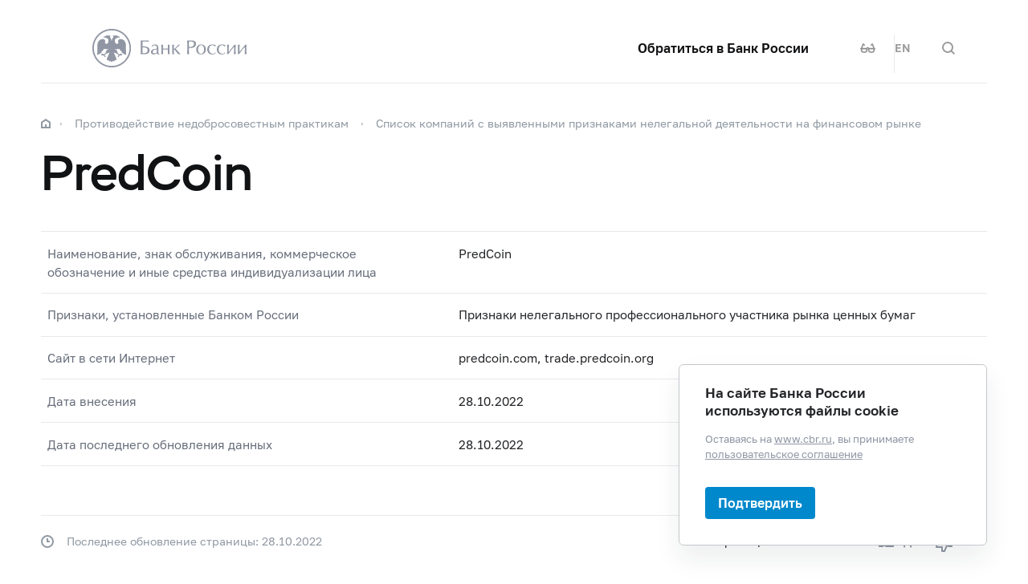

--- FILE ---
content_type: application/javascript
request_url: https://www.cbr.ru/js/jquery.ui.autocomplete-ru.js?v=v1043438991
body_size: 306
content:
(function () {
    $.widget('ui.autocomplete', $.ui.autocomplete, {
        options: {
            messages: {
                noResults: 'Ничего не найдено.',
                results: function (amount) {
                    var s = app.declOfNum(amount, ['Найдена $count$ запись', 'Найдено $count$ записи', 'Найдено $count$ записей']);
                    s = s.replace('$count$', amount);
                    return s + '. Используйте клавиши вверх и вниз для выбора.';
                }
            }
        }
    });
})();

--- FILE ---
content_type: image/svg+xml
request_url: https://www.cbr.ru/common/images/icon-clock.svg
body_size: 148
content:
<svg width="16" height="16" xmlns="http://www.w3.org/2000/svg"><path d="M8 14A6 6 0 108 2a6 6 0 000 12zm0 2A8 8 0 118 0a8 8 0 010 16zm1-9h2v2H7V4h2v3z" fill="#9099A3"/></svg>

--- FILE ---
content_type: image/svg+xml
request_url: https://www.cbr.ru/common/images/ok-circle.svg
body_size: 553
content:
<svg width="40" height="40" fill="none" xmlns="http://www.w3.org/2000/svg"><g clip-path="url(#clip0_4088_115737)"><path fill-rule="evenodd" clip-rule="evenodd" d="M20 0C8.954 0 0 8.954 0 20s8.954 20 20 20 20-8.954 20-20S31.046 0 20 0zm.068 19.903a5.926 5.926 0 004.203-1.748 5.926 5.926 0 000-8.407 5.926 5.926 0 00-8.406 0 5.927 5.927 0 000 8.406 5.926 5.926 0 004.203 1.749zm-1.908-7.876a2.683 2.683 0 011.908-.795c.741 0 1.412.318 1.907.795a2.683 2.683 0 010 3.814 2.684 2.684 0 01-3.815 0 2.683 2.683 0 010-3.814zm9.908 10.278l-1.749-2.384c-.088-.142-.282-.16-.424-.053-1.66 1.412-3.673 2.313-5.845 2.313-2.172 0-4.203-.918-5.845-2.314-.124-.105-.3-.088-.407.053l-1.748 2.385c-.088.106-.053.282.053.37a12.395 12.395 0 004.963 2.42l-3.374 6.481c-.088.177.036.406.248.406h3.602c.124 0 .23-.07.265-.176l2.26-5.351 2.244 5.368a.31.31 0 00.264.177h3.603c.212 0 .336-.212.247-.406l-3.373-6.5c1.784-.423 3.497-1.218 4.963-2.419.123-.088.141-.247.053-.37z" fill="#A4A9B2"/></g><defs><clipPath id="clip0_4088_115737"><path fill="#fff" d="M0 0h40v40H0z"/></clipPath></defs></svg>

--- FILE ---
content_type: image/svg+xml
request_url: https://www.cbr.ru/common/images/telegram-circle.svg
body_size: 382
content:
<svg width="40" height="40" fill="none" xmlns="http://www.w3.org/2000/svg"><path fill-rule="evenodd" clip-rule="evenodd" d="M40 20c0 11.046-8.954 20-20 20S0 31.046 0 20 8.954 0 20 0s20 8.954 20 20zm-18.208-5.723l-13.468 5.55c-2.37.924-.983 1.791-.983 1.791s2.023.694 3.757 1.214 2.66-.058 2.66-.058l8.15-5.49c2.89-1.966 2.196-.348 1.502.346a219.901 219.901 0 01-6.069 5.78c-.925.81-.462 1.503-.058 1.85 1.176.995 3.946 2.805 5.205 3.628.35.228.583.38.633.418.29.232 1.908 1.272 2.89 1.04.983-.23 1.099-1.56 1.099-1.56l1.445-9.075c.128-.85.257-1.684.377-2.46.311-2.02.564-3.66.606-4.245.173-1.966-1.908-1.156-1.908-1.156s-4.509 1.85-5.838 2.427z" fill="#A4A9B3"/></svg>